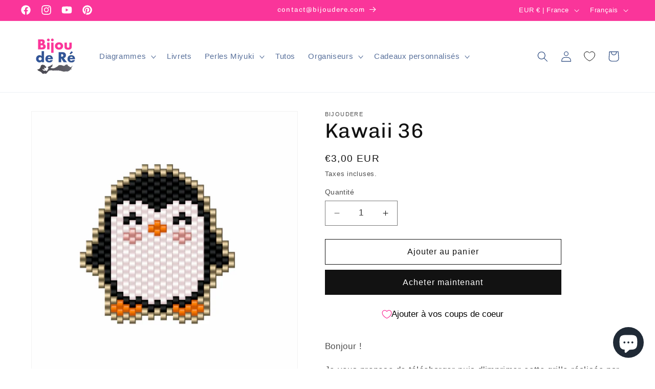

--- FILE ---
content_type: text/css
request_url: https://cdn.appmate.io/themecode/bijoudere/main/custom.css?v=1694596861686946
body_size: 52
content:
wishlist-link .wk-button{--icon-size: 18px;--icon-stroke-width: 1px;--icon-stroke: black}wishlist-link-block .wk-button{margin-right:5px}wishlist-link .wk-counter{--size: 17px}wishlist-button-collection .wk-floating{z-index:10}wishlist-button-block .wk-button,wishlist-button-block .wk-button:hover{max-width:44rem;display:inline-flex}


--- FILE ---
content_type: application/javascript
request_url: https://cdn.appmate.io/themecode/bijoudere/main/add-to-cart.js?v=1694597901816704
body_size: -66
content:
export async function action({event:i,app:s,view:t}){i.preventDefault();const e=document.querySelector("cart-notification")||document.querySelector("cart-drawer"),o=e?e.getSectionsToRender().map(n=>n.id):void 0,r=await t.form.addToCart({wishlistId:t.wishlist.id,wishlistItemId:t.wishlistItem.id,sectionsUrl:t.wishlistItem.product.url,sectionsToRender:o});t.moveToCart&&t.wishlist.isMine&&await s.removeWishlistItem({wishlistItemId:t.wishlistItem.id}),e?(e.renderContents(r.cartResponse),e.classList.remove("is-empty")):window.location.href=s.routes.cartUrl}


--- FILE ---
content_type: text/javascript
request_url: https://cdn.shopify.com/extensions/019a6435-2700-705e-910c-5eafab3282ce/swish-app-216/assets/z-legacy-wishlist-link-block.js
body_size: 87
content:
import(
  "https://cdn.jsdelivr.net/npm/@appmate/wishlist@4.29.7/controllers.js"
).then(({ WishlistStateController }) => {
  class WishlistLink extends HTMLElement {
    getStateConfig() {
      return {
        wishlist: true,
      };
    }

    get app() {
      if (!window.WishlistKing) {
        throw new Error("Swish SDK not initialized");
      }

      return window.WishlistKing;
    }

    setState(state) {
      this.wishlist = state.wishlist;
      this.updated();
    }

    constructor() {
      super();

      this.stateCtrl = new WishlistStateController(this);
      this.init();

      import(
        "https://cdn.jsdelivr.net/npm/@appmate/wishlist@4.29.7/components/counter.js"
      );
    }

    init() {
      const app = window.WishlistKing;

      if (!app) {
        return window.document.addEventListener(
          "wk:app:created",
          () => this.init(),
          {
            once: true,
          },
        );
      }

      if (this.app.loaded) {
        this.initState();
      } else if (this.app.hasSession) {
        this.app.load().then(() => this.initState());
      } else {
        this.app.events.once("wk:app:loaded", () => {
          this.initState();
        });
      }

      const button = this.querySelector(".wk-button");
      button.addEventListener("click", this.handleClick.bind(this));

      this.updated();
    }

    initState() {
      if (this.subscription) {
        this.subscription.unsubscribe();
      }

      this.subscription = this.stateCtrl.observe().subscribe((state) => {
        this.setState(state);
      });
    }

    getWishlistUrl() {
      if (this.isLoginRequired()) {
        return this.app.routes.accountLoginUrl;
      }
      return this.app.routes.wishlistUrl;
    }

    isLoginRequired() {
      if (
        !this.app.isLoggedIn &&
        this.app.settings.general.wishlistAccessMode !== "UNRESTRICTED"
      ) {
        return true;
      }
      return false;
    }

    handleClick(event) {
      if (this.isLoginRequired()) {
        event.preventDefault();
        event.stopPropagation();

        this.app.events.publish({
          name: "wk:wishlist:login-required",
          data: {
            action: "wishlist:view",
          },
        });
      }
    }

    updated() {
      const numItems = this.wishlist ? this.wishlist.numItems : 0;
      const button = this.querySelector(".wk-button");
      const counter = this.querySelector("wk-counter");

      counter.value = numItems;
      button.href = this.getWishlistUrl();
      button.classList.toggle("wk-selected", numItems > 0);
    }

    addController() {}
  }

  const runWhenReady = () => {
    if (!window.WishlistKing) {
      return window.document.addEventListener("wk:app:created", runWhenReady, {
        once: true,
      });
    }
    if (!customElements.get("wishlist-link-block")) {
      customElements.define("wishlist-link-block", WishlistLink);
    }
  };
  runWhenReady();
});
